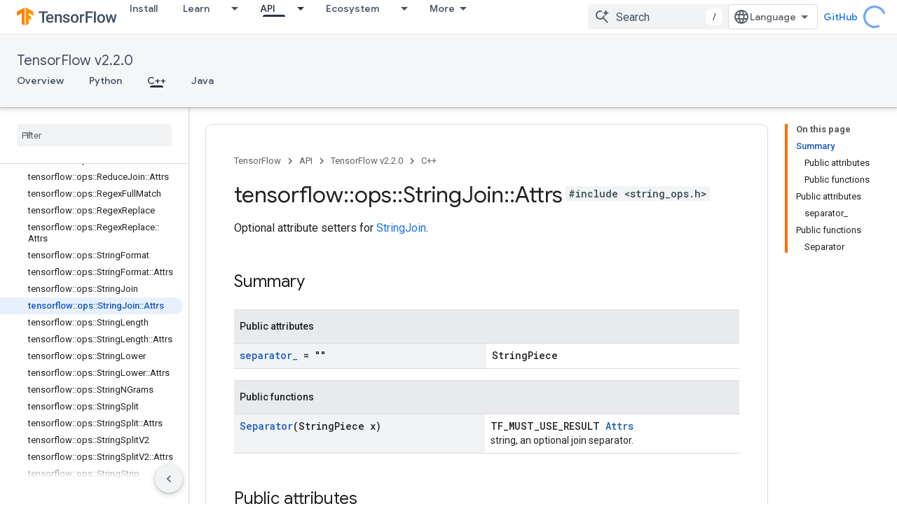

--- FILE ---
content_type: text/javascript
request_url: https://www.gstatic.cn/devrel-devsite/prod/v6dcfc5a6ab74baade852b535c8a876ff20ade102b870fd5f49da5da2dbf570bd/js/devsite_devsite_openid_badge_awarded_module.js
body_size: -854
content:
(function(_ds){var window=this;var Rva=function(a){const b=a.Ek,c=a.vf;var d=a.qc;const e=a.badgePath,f=a.Fk,g=a.Dk,h=a.currentTierCount,k=a.isNewTier,l=a.Kb,m=a.nextPlaylistUrl,n=a.ij,r=a.Xl,q=a.xn,A=a.Ji,G=a.dismissBtn,L=a.redeemAnotherBtn,N=a.hideButtons,R=a.Wl,P=a.lm,Z=a.sharing,qa=a.staticPath,T=a.Mq,ca=a.eventsNumber,ka=a.ud,Ra=a.vd,pb=a.kc,Cb=a.Ee,xa=a.dismissButton,Ma=a.Ob,Sa=a.buttonUrl;a=a.dm;const E=_ds.U(_ds.eD(),'<div class="card"><div class="spinner-container"><devsite-spinner size="64"></devsite-spinner></div><div class="card-content"><div class="content-container"><div class="text-container"><div class="completed-title">');
d?k?(d='You\'ve unlocked a new milestone: <span class="badge-name">'+_ds.Q(d)+"</span>!",_ds.V(E,d)):g?ca===1?(d='You earned a <span class="badge-name">'+_ds.Q(d)+"</span> badge!",_ds.V(E,d)):ca>1?(d='You earned another <span class="badge-name">'+_ds.Q(d)+"</span> badge!",_ds.V(E,d)):(d='You earned the <span class="badge-name">'+_ds.Q(d)+"</span> badge!",_ds.V(E,d)):(d='You\'re on your way to get the <span class="badge-name">'+_ds.Q(d)+"</span> badge!",_ds.V(E,d)):k?_ds.V(E,"Congratulations! You've unlocked a new milestone!"):
g?_ds.V(E,"Congratulations! You earned a new badge!"):_ds.V(E,"You're on your way to get a new badge!");_ds.U(E,"</div>");n?(_ds.U(E,'<div class="claim-badge-text">'),_ds.V(E,"Claim your badge on Google Developer Profile."),_ds.U(E,"</div>")):r?(_ds.U(E,'<div class="sign-in-text">'),_ds.V(E,"Sign in to claim your badge."),_ds.U(E,"</div>")):A?(_ds.U(E,'<div class="create-profile-text">'),_ds.V(E,"Create a profile to claim your badge."),_ds.U(E,"</div>")):R?_ds.U(_ds.V(_ds.U(E,'<div class="not-eligible-text">'),
_ds.Q(pb)),"</div>"):(_ds.U(E,'<div class="completed-text">'),a?_ds.U(E,_ds.Q(a)):k?_ds.V(E,"The milestone has been added to your profile."):g?ca>1?_ds.V(E,"The achievement has been awarded to your profile."):_ds.V(E,"The badge has been added to your profile."):_ds.V(E,"You can track the progress of this badge on your profile."),_ds.U(E,"</div>"));_ds.V(_ds.U(E,'</div><div class="illustration-container"><img alt="Icon representing the granted badge" class="badge-icon '+(g?"":"incomplete")+'" src="'+
_ds.S(_ds.YC(b))+'">'+(c?'<img alt="Badge animation background" class="badge-animation" src="'+_ds.S(_ds.YC(c))+'">':"")+(ca>0?'<div class="badge-icon-counter">'+_ds.zC(_ds.Vw(ca))+"</div>":h?'<div class="badge-icon-counter">'+_ds.zC(_ds.Vw(h))+"+</div>":"")+"</div></div>"),P?_ds.U(_ds.V(_ds.U(_ds.eD(),'<div class="profile-creation-container"><p>'+_ds.Q(ka)+'</p><div class="profile-creation-container-email-options"><div class="profile-creation-container-email-option"><input type="checkbox" id="profile-creation-emails-googledev"><label for="profile-creation-emails-googledev">'+
_ds.Q(Ra)+"</label></div></div><p>"),_ds.Q(Cb)),"</p></div>"):"");N||(_ds.U(E,'<div class="buttons-container"><div class="buttons sharing">'),Z&&(_ds.U(E,"<span>"),_ds.V(E,"Share"),_ds.U(E,'</span><div class="share-buttons-container"><button class="share-twitter gc-analytics-event" data-category="share badge" data-action="twitter" data-label="'+_ds.S(e)+'"><img src="'+_ds.S(_ds.YC(qa))+'/images/share_twitter.svg" alt="Twitter"></button><button class="share-facebook gc-analytics-event" data-category="share badge" data-action="facebook" data-label="'+
_ds.S(e)+'"><img src="'+_ds.S(_ds.YC(qa))+'/images/share_facebook.svg" alt="Facebook"></button><button class="share-linkedin gc-analytics-event" data-category="share badge" data-action="linkedin" data-label="'+_ds.S(e)+'"><img src="'+_ds.S(_ds.YC(qa))+'/images/share_linkedin.svg" alt="LinkedIn"></button>'+(f?'<a href="'+_ds.S(_ds.WC(f))+'" class="share-link gc-analytics-event" data-category="share badge" data-action="link" data-label="'+_ds.S(f)+'" target="_blank"><i class="material-icons">link</i></a>':
"")+"</div>")),_ds.U(E,'</div><div class="buttons actions">'),m&&(_ds.U(E,'<a href="'+_ds.S(_ds.WC(m))+'" class="button return-to-playlist-button gc-analytics-event" data-category="next_pathway" data-action="badge card click" data-label="'+_ds.S(m)+'">'),_ds.V(E,"Next Pathway"),_ds.U(E,"</a>")),l&&(_ds.U(E,'<a href="'+_ds.S(_ds.WC(l))+'" class="button return-to-playlist-button gc-analytics-event" data-category="next_pathway" data-action="badge card click" data-label="'+_ds.S(l)+'">'),_ds.V(E,"Return to pathway"),
_ds.U(E,"</a>")),n?(_ds.U(E,'<a class="button button-primary claim-badge-button">'),_ds.V(E,"Claim my badge"),_ds.U(E,"</a>")):r?(_ds.U(E,'<a class="button button-primary sign-in-button" href="#">'),_ds.V(E,"Sign in"),_ds.U(E,"</a>")):A?(P?(_ds.U(E,'<button class="button button-primary finish-creating-profile-button">'),_ds.V(E,"Create Profile")):(_ds.U(E,'<button class="button button-primary create-profile-button">'),_ds.V(E,"Create profile")),_ds.U(E,"</button>")):R?(_ds.U(E,'<a class="button button-primary change-account-button" href="#">'),
_ds.V(E,"Change account"),_ds.U(E,"</a>")):Ma&&Sa?_ds.U(E,'<a class="button button-primary view-profile-button" href="'+_ds.S(_ds.WC(Sa))+'"'+(T?' target="_blank"':"")+">"+_ds.Q(Ma)+"</a>"):(_ds.U(E,'<a class="button button-primary view-profile-button" href="'+_ds.S(_ds.WC(q))+'"'+(T?' target="_blank"':"")+">"),_ds.V(E,"View profile"),_ds.U(E,"</a>")),G&&(_ds.U(E,'<button class="button dismiss"><div class="dismiss-text">'+_ds.Q(xa)+'</div><div class="next-badge-text" hidden>'),_ds.V(E,"Next badge"),
_ds.U(E,'</div><div class="more-badges-marker" hidden></div></button>')),L&&(_ds.U(E,'<button class="button redeem-another">'),_ds.V(E,"Redeem another badge"),_ds.U(E,"</button>")),_ds.U(E,"</div></div>"));_ds.U(E,"</div></div>");return E},Sva=function(a){var b=a.qc;a='<devsite-dialog class="devsite-claim-badge-dialog"><div class="qr-code-container"></div><div class="redeem-code-section"><div class="redeem-code-title">Badge code</div><div class="redeem-code">'+(_ds.Q(a.redeemCode)+'</div></div><div class="text-container"><div class="completed-title">');
b='Claim the <span class="badge-name">'+_ds.Q(b)+"</span> badge.";a=a+b+"</div>Scan the QR code with your phone and redeem your badge on Google Developer Profile.";a+='</div><div class="buttons-container"><button class="close-dialog-button">Close</button></div></devsite-dialog>';return(0,_ds.O)(a)},Tva=function(a){a=a.reason;let b='<div class="card"><div class="card-content"><div class="content-container"><div class="text-container"><div class="completed-title">';b=a?b+_ds.Q(a):b+"There was an error displaying your badge award.";
return(0,_ds.O)(b+'</div></div></div><div class="buttons-container"><div class="buttons"></div><div class="buttons actions"><button class="button button-primary error-try-again-button">Try Again.</button></div></div></div></div>')};var Vva=async function(a){a.eventHandler.listen(a,"click",async b=>{const c=await _ds.v(),d=b.target;if(d==null?0:d.matches(".sign-in-button"))b.preventDefault(),b.stopPropagation(),await c.signIn();else if(d==null?0:d.matches(".claim-badge-button"))b.preventDefault(),b.stopPropagation(),Uva(a);else if(d==null?0:d.matches(".redeem-another"))b.preventDefault(),b.stopPropagation(),document.location.reload();else if(d==null?0:d.matches(".error-try-again-button"))b.preventDefault(),b.stopPropagation(),
await a.j.schedule(()=>{m5(a,!1)},()=>{n5(a)})})},Wva=async function(a){await a.j.schedule(()=>{m5(a,!0)},()=>{n5(a)})},m5=async function(a,b){var c=await _ds.v();const {url:d,awardUrl:e,dismissBtn:f,hideButtons:g,imageUrl:h,nextPlaylistUrl:k,redeemAnotherBtn:l,path:m,shareDescription:n,title:r,complete:q,isNewTier:A,currentTierCount:G,eventsNumber:L,awardDescription:N,awardButton:R}=await Xva(a);var P;const Z=(P=a.getAttribute("return-uri"))!=null?P:"";P="";try{P=(new URL(`${c.getStaticPath(!1)}${"/images/badge-award-animation.gif"}`)).href}catch(T){}c=
{Xl:!1,ij:!1,Ji:!1,Wl:!1,qc:r,Fk:e,Ek:h,vf:P,badgePath:m,Dk:q,currentTierCount:G,isNewTier:A,sharing:!1,yy:n,nextPlaylistUrl:k,Kb:Z,dismissBtn:f,redeemAnotherBtn:l,hideButtons:g,url:d,xn:"/profile",lm:"",staticPath:c.getStaticPath(!1),Mq:!1,eventsNumber:L!=null?L:0,ud:"One last thing, would you like to receive emails from the Google Developer Program about new features, events, badges, content, and research opportunities?",vd:"Sure, I'd love to!",kc:_ds.Tg('This account is not eligible for the Google Developer Program. Please contact your administrator. <a href="https://developers.google.com/profile/help/faq#why_am_i_unable_to_create_a_profile_with_my_google_workspace_account" target="_blank">Learn more</a>.'),
Ee:_ds.Tg('By joining the Google Developer Program, you agree to the\n  <a class="content-policy" href="https://developers.google.com/profile/content-policy">Content Policy</a>. Google\'s <a href="https://policies.google.com/terms">\n  Terms of Service</a> and <a href="https://policies.google.com/privacy">Privacy Policy</a>\n  apply to your use of this service. The name on your Google Account and the\n  interests you selected will be used in your Google Developer Program profile.\n  Your name may appear where you contribute and can be changed at any time.'),
dismissButton:"Dismiss",Ob:R==null?void 0:R.label,buttonUrl:R==null?void 0:R.url,dm:N};if(_ds.Jo()&&(c.ij=!0,!a.getAttribute("redeem-code"))){_ds.qt(a,Tva,{reason:"In Kiosk mode: No redeem code has been provided. Make sure you pass it using the redeem-code attribute."});return}a.awarded||(a.awarded=!0,a.Ba({category:"badge",action:"awarded",label:r||""}));_ds.qt(a,Rva,c);(c=a.querySelector(".dismiss"))&&a.eventHandler.listen(c,"click",()=>{_ds.OQ(a.j)});a.eventHandler.listen(a,"devsite-badge-awarded-stack-num-changed",
T=>{T=T.getBrowserEvent();var ca;T=(T==null?void 0:(ca=T.detail)==null?void 0:ca.Fq)||0;var ka=a.querySelector(".dismiss");ca=a.querySelector(".view-profile-button");const Ra=ka==null?void 0:ka.querySelector(".next-badge-text"),pb=ka==null?void 0:ka.querySelector(".dismiss-text");ka=ka==null?void 0:ka.querySelector(".more-badges-marker");ca&&(ca.hidden=T!==0);pb&&(pb.hidden=T!==0,pb.classList.toggle("button-primary",!!T));Ra&&(Ra.hidden=T===0);ka&&(ka.innerText=`${T}`,ka.hidden=T===0)});b&&await a.preloadImages();
a.dispatchEvent(new CustomEvent("running",{bubbles:!0}));a.removeAttribute("loading");if(b=a.querySelector(".badge-animation"))b.src=`${b.getAttribute("src")}`;let qa;(qa=a.querySelector(".illustration-container"))==null||qa.classList.add("show","animate")},n5=function(a){a.dispatchEvent(new CustomEvent("devsite-badge-awarded-dismissed",{bubbles:!0}))},Uva=function(a){var b=a.getAttribute("redeem-code");a.dialog=_ds.st(Sva,{qc:a.qc,redeemCode:b!=null?b:""});var c=_ds.Do("/redeem");b&&c.searchParams.set("code",
b);(b=a.dialog.querySelector(".qr-code-container"))&&new _ds.vy(b,{text:c.toString(),width:300,height:300,Lg:"#000000",Bf:"#ffffff",np:0});(c=a.dialog.querySelector(".close-dialog-button"))&&a.eventHandler.listen(c,"click",()=>{let e;(e=a.dialog)==null||e.removeAttribute("open")});a.appendChild(a.dialog);let d;(d=a.dialog)==null||d.setAttribute("open","")},Xva=async function(a){var b;const c=await _ds.Jw((b=a.getAttribute("badge-url"))!=null?b:"");var d;b=(d=await Yva(a))!=null?d:"";d=a.getAttribute("badge-complete")!==
"false";const e=Number(a.getAttribute("badge-count"))||0,f=a.getAttribute("is-new-tier")==="true";var g;const h=(g=a.getAttribute("badge-share-title"))!=null?g:"";var k;g=(k=a.getAttribute("badge-share-description"))!=null?k:"";var l;k=(l=a.getAttribute("next-playlist-url"))!=null?l:"";l=a.hasAttribute("dismiss");const m=a.hasAttribute("redeem-another"),n=a.hasAttribute("hide-buttons"),r=_ds.C().href;var q;const A=(q=a.getAttribute("redeem-code"))!=null?q:"";q=_ds.C();q=`${q.origin}${q.pathname}`;
const G=Number(a.getAttribute("events-number"));var L;const N=(L=a.getAttribute("badge-award-description"))!=null?L:"";L=void 0;const R=a.getAttribute("badge-award-button-label"),P=a.getAttribute("badge-award-button-url");R&&P&&(L={label:R,url:P});return{awardedBy:q,url:c,awardUrl:r,dismissBtn:l,displayCount:0,hideButtons:n,imageUrl:b,nextPlaylistUrl:k,redeemAnotherBtn:m,path:a.badgePath,shareDescription:g,shareTitle:h,title:a.qc,complete:d,isNewTier:f,currentTierCount:e,redeemCode:A,eventsNumber:G,
awardDescription:N,awardButton:L}},Yva=async function(a){const b=await _ds.v();a=await _ds.Jw(a.getAttribute("badge-icon-url")||`${b.getStaticPath(!0)}${"/images/quiz-icon.png"}`);return(await _ds.Kw(a)).href},Zva=class extends _ds.Vm{constructor(){super(["devsite-dialog","devsite-spinner"]);this.awarded=!1;this.eventHandler=new _ds.u(this);this.dialog=null;this.j=new _ds.PQ("system","devsite-openid-badge-awarded");Vva(this)}connectedCallback(){Wva(this)}disconnectedCallback(){_ds.D(this.eventHandler);
this.j.cancel()}get qc(){let a;return(a=this.getAttribute("badge-name"))!=null?a:""}get badgePath(){let a;return(a=this.getAttribute("badge-path"))!=null?a:""}async preloadImages(){const a=this.querySelector(".badge-icon"),b=this.querySelector(".badge-animation"),c=[];if(a&&a.src){const d=new _ds.Hh;this.eventHandler.listen(a,"load",()=>{d.resolve()});this.eventHandler.listen(a,"error",()=>{d.reject()});c.push(d.promise)}if(b&&b.src){const d=new _ds.Hh;this.eventHandler.listen(b,"load",()=>{d.resolve()});
this.eventHandler.listen(b,"error",()=>{d.reject()});c.push(d.promise)}try{await Promise.all(c)}catch(d){}}};try{customElements.define("devsite-openid-badge-awarded",Zva)}catch(a){console.warn("Unrecognized DevSite custom element - DevsiteOpenidBadgeAwarded",a)};})(_ds_www);
